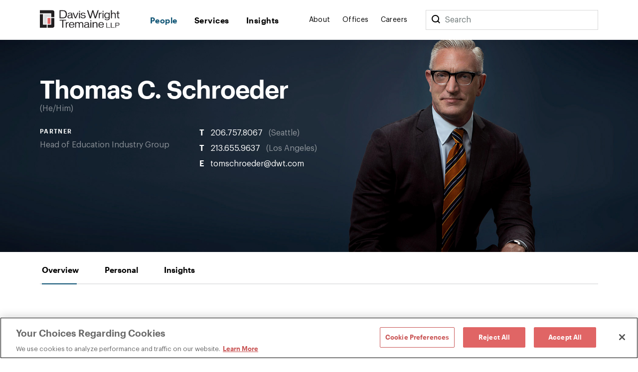

--- FILE ---
content_type: text/html; charset=utf-8
request_url: https://www.dwt.com/people/s/schroeder-thomas-c
body_size: 16183
content:



<!DOCTYPE html>
<html lang="en">
<head>
    


    <!-- OneTrust Cookies Consent Notice start -->
    <script src="https://cdn.cookielaw.org/scripttemplates/otSDKStub.js" type="text/javascript" charset="UTF-8" data-domain-script="660cb1f1-c56d-4e99-bf7e-ca4157399d16"></script>
    <script type="text/javascript" src="https://cdn.cookielaw.org/consent/660cb1f1-c56d-4e99-bf7e-ca4157399d16/OtAutoBlock.js"></script>
    <script type="text/javascript">
        function OptanonWrapper() { }
    </script>
    <!-- OneTrust Cookies Consent Notice end -->



<!-- Google Tag Manager -->
<script>
    (function (w, d, s, l, i) {
        w[l] = w[l] || []; w[l].push({
            'gtm.start':
                new Date().getTime(), event: 'gtm.js'
        }); var f = d.getElementsByTagName(s)[0],
            j = d.createElement(s), dl = l != 'dataLayer' ? '&l=' + l : ''; j.async = true; j.src =
                '//www.googletagmanager.com/gtm.js?id=' + i + dl; f.parentNode.insertBefore(j, f);
    })(window, document, 'script', 'dataLayer', 'GTM-N9K5SG');
</script>
<!-- End Google Tag Manager -->


<meta charset="utf-8" />
<meta name="viewport" content="width=device-width, initial-scale=1" />

<title>Thomas C. Schroeder | People | Davis Wright Tremaine</title>
<link rel="canonical" href="https://www.dwt.com/people/s/schroeder-thomas-c" />
<meta name="title" content="Thomas C. Schroeder" />
<meta name="description" content="Thomas (Tom) Schroeder has spent his entire professional career involved with nonprofit organizations. He brings this unique experience to bear by providing practical and timely advice on complex state and federal laws and regulations so that his clients can focus on what matters to them.
Tom advise" />
<meta name="keywords" content=""/>

    <meta name="robots" content="INDEX, FOLLOW" />

<meta property="og:url" content="https://www.dwt.com/people/s/schroeder-thomas-c" />
<meta property="og:type" content="website" />
<meta property="og:title" content="Thomas C. Schroeder | People | Davis Wright Tremaine" />
<meta property="og:description" content="Thomas (Tom) Schroeder has spent his entire professional career involved with nonprofit organizations. He brings this unique experience to bear by providing practical and timely advice on complex state and federal laws and regulations so that his clients can focus on what matters to them.
Tom advise" />

    <meta property="og:image" content="https://www.dwt.com/-/media/images/people/s/schroeder-thomas/schroeder-thomas.jpg?rev=0732897859bc4399bc1c83b67239b7ad&amp;hash=B9ACFBD2DB75D1B2D0B64BEA170A16CE" />

<meta name="twitter:card" content="summary_large_image">
<meta name="twitter:site" content="">
<meta name="twitter:title" content="Thomas C. Schroeder | People | Davis Wright Tremaine">
<meta name="twitter:description" content="Thomas (Tom) Schroeder has spent his entire professional career involved with nonprofit organizations. He brings this unique experience to bear by providing practical and timely advice on complex state and federal laws and regulations so that his clients can focus on what matters to them.
Tom advise">

    <meta name="twitter:image:src" content="https://www.dwt.com/-/media/images/people/s/schroeder-thomas/schroeder-thomas.jpg?rev=0732897859bc4399bc1c83b67239b7ad&amp;hash=B9ACFBD2DB75D1B2D0B64BEA170A16CE">

<!-- Searchblox Section-->
<meta name="oni_name" content="Thomas C. Schroeder">

<meta name="oni_itemid" content="7ae772de-e854-4a6d-af21-335b5b3fd28d">

    <meta name="oni_section" content="people">

    <meta name="oni_subtitle" content="Seattle | 206.757.8067 | tomschroeder@dwt.com">

    <meta name="oni_entitytype" content="Partner">

    <meta name="oni_language" content="en" />

    <meta name="oni_attachedfilters" content="4cce84bd566d4affbba34cc0e2c2a654|3b1692bae2e948d4b5d93013162c1227|708a0e4871434c0691897a3dd0b4a079|ca008c493bdc4a35a8138f6578c96b0c">


<link rel="stylesheet" href="/assets/public/main.v-23reiaqa8wsh8nuytnzisq.css">
<link rel="stylesheet" media="print" href="/assets/public/print.v-nydnpzh34qivmne8prgw.css">



<link rel="icon" href="/favicon.ico?v=2" type="image/x-icon">
<link rel="icon" sizes="128×128" href="/assets/public/images/icon-128x128.png">
<link rel="icon" sizes="192×192" href="/assets/public/images/icon-192x192.png">
<link rel="apple-touch-icon" href="/assets/public/images/icon-120x120.png">
<link rel="apple-touch-icon" sizes="120×120" href="/assets/public/images/icon-120x120.png">
<link rel="apple-touch-icon" sizes="152×152" href="/assets/public/images/icon-152x152.png">
<link rel="apple-touch-icon" sizes="180×180" href="/assets/public/images/icon-180x180.png">

</head>
<body>
    

<!-- Google Tag Manager (noscript) -->
<noscript>
    <iframe src="//www.googletagmanager.com/ns.html?id=GTM-N9K5SG" height="0" width="0" style="display:none;visibility:hidden"></iframe>
</noscript>
<!-- End Google Tag Manager (noscript) -->


    <div class="app" id="app" style="height:100%">
        <!--stopindex-->
<div role="navigation" aria-labelledby="skip-to"><a class="visually-hidden" href="#main-content" id="skip-to" tabindex="1">Skip to content</a></div>
<div is="navbar" inline-template="inline-template">
    <div class="navbar__wrapper">
        <header class="navbar navbar--fixed">
            
<!--stopindex-->
<!--startindex-->
            <div class="navbar__container container">
                <div class="navbar__left">
                    <a class="navbar__brand" href="/" aria-label="Davis Wright Tremaine LLP">
                        <img class="navbar__brand-image" src="/-/media/images/build/logo.svg?rev=a642d49ff7094638a577a6aaff14581c&amp;hash=35ACD3255249F39EBD0AFFB8134EB7F2" alt="DWT logo" />
                    </a>
                </div>
                <div role="navigation" aria-label="main" class="navbar__center">
                    <div class="navbar__links">
                            <a class="navbar__link navbar__link--primary" href="/people" target="" v-bind:class="primaryLinkClasses('/people')">
                                People
                            </a>
                            <a class="navbar__link navbar__link--primary" href="/expertise" target="" v-bind:class="primaryLinkClasses('/expertise')">
                                Services
                            </a>
                            <a class="navbar__link navbar__link--primary" href="/insights" target="" v-bind:class="primaryLinkClasses('/insights')">
                                Insights
                            </a>
                    </div>
                </div>
                <div role="navigation" aria-label="main" class="navbar__right">
                    <div class="navbar__links">
                            <a class="navbar__link navbar__link--secondary" href="/about" target="" v-bind:class="primaryLinkClasses('/about')">
                                About
                            </a>
                            <a class="navbar__link navbar__link--secondary" href="/offices" target="" v-bind:class="primaryLinkClasses('/offices')">
                                Offices
                            </a>
                            <a class="navbar__link navbar__link--secondary" href="/careers" target="" v-bind:class="primaryLinkClasses('/careers')">
                                Careers
                            </a>
                    </div>
                    <div class="navbar-search">
                        <div class="navbar-search__container">
                            <button class="navbar__link--secondary" aria-label="Search">
                                <span class="navbar__icon icon icon__search navbar__icon__search" v-on:click="search()"></span>
                            </button>
                            <form class="searchbar navbar-search__searchbar" v-on:submit.prevent="search()">
                                <div class="searchbar__left">
                                    <label class="visually-hidden" for="searchbar">Search</label>
                                    <input id="searchbar" class="searchbar__input" v-model="query" type="search" ref="searchInput" />
                                    <span class="searchbar__placeholder" v-if="query.length === 0">Search</span>
                                </div>
                            </form>
                        </div>
                    </div>
                    <div class="navbar__menu">
                        <button class="navbar__menu-button" v-bind:aria-expanded="isMenuOpen ? 'true' : 'false'" aria-label="Toggle Menu" v-on:click="toggleMenu()">
                            <span class="navbar__icon icon" v-bind:class="menuIconClasses"></span>
                        </button>
                    </div>
                </div>
            </div>
        </header>
        <div class="menu menu--navbar-above" v-cloak="v-cloak" v-bind:class="menuClasses" v-tabbable="isMenuOpen">
            <div class="menu__content">
                <div class="menu__links menu__links--primary">
                        <div class="menu__link-item menu__link-item--primary">
                            <a class="menu__link menu__link--primary" href="/people" target="">
                                People
                            </a>
                        </div>
                        <div class="menu__link-item menu__link-item--primary">
                            <a class="menu__link menu__link--primary" href="/expertise" target="">
                                Services
                            </a>
                        </div>
                        <div class="menu__link-item menu__link-item--primary">
                            <a class="menu__link menu__link--primary" href="/insights" target="">
                                Insights
                            </a>
                        </div>
                </div>
                <div class="menu__links menu__links--secondary">
                        <div class="menu__link-item menu__link-item--secondary">
                            <a class="menu__link menu__link--secondary" href="/about" target="">
                                About
                            </a>
                        </div>
                        <div class="menu__link-item menu__link-item--secondary">
                            <a class="menu__link menu__link--secondary" href="/offices" target="">
                                Offices
                            </a>
                        </div>
                        <div class="menu__link-item menu__link-item--secondary">
                            <a class="menu__link menu__link--secondary" href="/careers" target="">
                                Careers
                            </a>
                        </div>
                </div>
                <div class="menu__search">
                    <form class="searchbar searchbar--dark" v-on:submit.prevent="search()">
                        <div class="searchbar__left">
                            <label class="visually-hidden" for="menu-search">Menu Search</label>
                            <input id="menu-search" class="searchbar__input" v-model="query" type="search" />
                            <span class="searchbar__placeholder" v-if="query.length === 0">Search</span>
                        </div>
                        <div class="searchbar__right">
                            <button aria-label="Perform Search" class="searchbar__button">
                                <span aria-hidden="true" class="searchbar__icon icon icon__search"></span>
                                <span class="visually-hidden"> Perform Search </span>
                            </button>
                        </div>
                    </form>
                </div>
            </div>
        </div>
        <div class="search" v-bind:class="searchClasses" v-tabbable="isSearchOpen"></div>
    </div>
</div>
<!--startindex-->
<div id="main-content"></div>

        <div role="main" class="">
            <div class="navbar__page" v-tabbable="!isAnyMenuOpen">
    <section class="bio-hero">
            <div class="bio-hero__image" style="background-image: url('/-/media/images/people/s/schroeder-thomas/schroeder-thomas.jpg?rev=0732897859bc4399bc1c83b67239b7ad&amp;hash=B9ACFBD2DB75D1B2D0B64BEA170A16CE'">
                <span class="visually-hidden">Desktop Image: Schroeder, Thomas</span>
            </div>
                    <div class="bio-hero__mobile-image" style="background-image: url('/-/media/images/people/s/schroeder-thomas/schroeder-thomas-mobile-new.jpg?rev=0f8c2da7011c4869bdc1a01c89a80c2d&amp;hash=4A24F8C8D8E1E4E3FA89CB770E52CE7F'">
                <span class="visually-hidden">Mobile Image: Schroeder, Thomas</span>
            </div>
        <div class="bio-hero__container">
            <div class="bio-hero__top-right"></div>
            <div class="bio-hero__left-bottom">

                    <h1 class="bio-hero__name">Thomas C. Schroeder</h1>
                                                    <div>
                        <span class="bio-hero__pronoun">He/Him</span>
                    </div>
                <div class="bio-hero__details">
                        <div class="bio-hero__section bio-hero__detail">
                                <h2 class="bio-hero__level">Partner</h2>
                                                            <div class="bio-hero__titles">
                                        <p class="bio-hero__title">Head of Education Industry Group</p>
                                                                    </div>
                        </div>
                                            <div class="bio-hero__section bio-hero__detail">
                            <div class="bio-hero__contact-list">
                                    <div class="bio-hero__contact-item">
                                        <a class="bio-hero__contact" href="tel:206.757.8067">
                                            <span class="bio-hero__prefix">T</span>
                                            <span class="bio-hero__primary">206.757.8067</span>
                                        </a>
                                            <a href="/offices/seattle" class="bio-hero__secondary">Seattle</a>
                                    </div>
                                                                    <div class="bio-hero__contact-item">
                                        <a class="bio-hero__contact" href="tel:213.655.9637">
                                            <span class="bio-hero__prefix">T</span>
                                            <span class="bio-hero__primary">213.655.9637</span>
                                        </a>
                                            <a href="/offices/los-angeles" class="bio-hero__secondary">Los Angeles</a>
                                    </div>
                                                                                                    <div class="bio-hero__contact-item">
                                        <div is="email-disclaimer-cta" inline-template="inline-template" v-bind:email="'tomschroeder@dwt.com'">
                                            <button class="bio-hero__contact" v-on:click="toggleModal">
                                                <span class="bio-hero__prefix">E</span>
                                                <span class="bio-hero__primary">tomschroeder@dwt.com</span>
                                            </button>
                                        </div>
                                    </div>
                            </div>
                            <div class="bio-hero__social-links">
                                                                                                                            </div>
                        </div>
                </div>
                    <div class="bio-hero__section">
                        <div class="bio-hero__quote">&nbsp;</div>
                    </div>
            </div>
        </div>
    </section>
    <div is="bio-detail" inline-template="inline-template" tabs="[{&quot;index&quot;:0,&quot;label&quot;:&quot;Overview&quot;,&quot;key&quot;:&quot;overview&quot;,&quot;TabsCount&quot;:3},{&quot;index&quot;:1,&quot;label&quot;:&quot;Personal&quot;,&quot;key&quot;:&quot;personal&quot;,&quot;TabsCount&quot;:3},{&quot;index&quot;:2,&quot;label&quot;:&quot;Insights&quot;,&quot;key&quot;:&quot;insights&quot;,&quot;TabsCount&quot;:3}]" bio="">
        <div>
    <div class="tabs">
        <div class="tabs__waypoint" v-bind:class="{'tabs__waypoint--sticky': isStuck}"></div>
        <div class="tabs__container" v-bind:class="{'tabs__container--sticky': isStuck, 'tabs--hide': !navbarState, 'tabs__container--hide': isAnyMenuOpen}">
            <div class="tabs__container__menu">
                  
                <ul class="tabs__container__menu__tab-list" role="tablist">            
<li class="tabs__container__menu__tab" v-bind:class="tabClasses('overview')"  v-on:click="setTabAndRoute('overview','0')">
    <button 
            v-bind:aria-selected="activeTabKey === 'overview' ? 'true' : 'false'"
            id="overview-tab"
            role="tab"
            aria-posinset="0"
            aria-setsize="3"
            aria-label="Overview"
            aria-controls="overview-tabpanel"
            ref="button-overview">
        <h2>
            Overview
        </h2>
    </button>
</li><li class="tabs__container__menu__tab" v-bind:class="tabClasses('personal')"  v-on:click="setTabAndRoute('personal','1')">
    <button 
            v-bind:aria-selected="activeTabKey === 'personal' ? 'true' : 'false'"
            id="personal-tab"
            role="tab"
            aria-posinset="1"
            aria-setsize="3"
            aria-label="Personal"
            aria-controls="personal-tabpanel"
            ref="button-personal">
        <h2>
            Personal
        </h2>
    </button>
</li><li class="tabs__container__menu__tab" v-bind:class="tabClasses('insights')"  v-on:click="setTabAndRoute('insights','2')">
    <button 
            v-bind:aria-selected="activeTabKey === 'insights' ? 'true' : 'false'"
            id="insights-tab"
            role="tab"
            aria-posinset="2"
            aria-setsize="3"
            aria-label="Insights"
            aria-controls="insights-tabpanel"
            ref="button-insights">
        <h2>
            Insights
        </h2>
    </button>
</li>                
                <div class="tabs__filler">&nbsp;</div>
                <hr class="tabs__container__underline" ref="underline" v-bind:style="underlineStyle" />                
                </ul>
            </div>
        </div>
    </div>
            <div class="container">
                    <div class="tab-content"
                         v-bind:class="{'tab-content--active': isActiveTab('overview')}"
                         v-tabbable="isActiveTab('overview')" role="tabpanel" tabindex="0" id="overview-tabpanel" aria-labelledby="overview-tab">
                        <div class="section">
                            <div class="section__aside">
                                <div class="link-list">
                                    <div class="link-list__links">
                                        <a class="link link--has-icon icon icon__download" target="_blank" href="/people/s/schroeder-thomas-c?format=vcard">
                                            Download vCard
                                        </a>
                                        <a class="link link--has-icon icon icon__download" target="_blank" href="https://1npdf11.onenorth.com/pdfrenderer.svc/v1/ABCpdf11/GetRenderedPdfByUrl/Schroeder Thomas C.pdf?url=https://www.dwt.com/people/s/schroeder-thomas-c?format=pdf&amp;attachment=false">
                                            Download bio
                                        </a>
                                        <a href="#print" class="link link--has-icon icon icon__print" onclick="window.print()">
                                            Print this page
                                        </a>
    <div is="share" inline-template="inline-template">
        <div class="share-links">
            <span class="icon icon__share">Share</span>
            <div class="share-links__links">
                    <a class="share-links__links__link icon" v-bind:class="'icon__twitter'" href="https://twitter.com/intent/tweet?url=Thomas+C.+Schroeder&amp;text=https%3a%2f%2fwww.dwt.com%2fpeople%2fs%2fschroeder-thomas-c" target="_blank" aria-label="Click to share URL on Twitter."></a>
                                    <a class="share-links__links__link icon" v-bind:class="'icon__facebook'" href="https://www.facebook.com/sharer/sharer.php?u=https%3a%2f%2fwww.dwt.com%2fpeople%2fs%2fschroeder-thomas-c" target="_blank" aria-label="Click to share URL on Facebook."></a>
                                    <a class="share-links__links__link icon" v-bind:class="'icon__linkedin'" href="https://www.linkedin.com/shareArticle?mini=true&amp;url=https%3a%2f%2fwww.dwt.com%2fpeople%2fs%2fschroeder-thomas-c&amp;title=Thomas+C.+Schroeder" target="_blank" aria-label="Click to share URL on LinkedIn."></a>
            </div>
        </div>
    </div>
                                    </div>
                                </div>
                                                                    <div class="link-list">
                                        <div class="link-list__links">
                                            <h4 class="link-list__title link-list__title--coral">
                                                Events
                                            </h4>
                                            <div class="link-list__links">
                                                    <a class="link long-link" href="/about/events/2026/01/ut-law-2026-nonprofit-organizations-institute">
                                                        <div class="link-list__links__link__label--bold">01.22.26-01.23.26</div>
                                                        <span class="link-list__links__link__label">UT Law 2026 Nonprofit Organizations Institute</span>
                                                    </a>
                                            </div>
                                        </div>
                                    </div>
                                                            </div>
                            <div class="section__main">
                                <div class="rich-text">
                                    <p class="defaultText">Thomas (Tom) Schroeder has spent his entire professional career involved with nonprofit organizations. He brings this unique experience to bear by providing practical and timely advice on complex state and federal laws and regulations so that his clients can focus on what matters to them.</p>
<p class="defaultText">Tom advises on the full range of legal issues faced by nonprofits and foundations, including: entity choice and organizational structures, formations, dissolutions and reorganizations (including subsidiary formation and operation, affiliated organizations, and mergers, acquisitions and dispositions). He also handles tax qualification and compliance for all types of tax-exemption organizations, including public charities, private foundations, social welfare organizations and trade associations. Finally, Tom counsels clients on corporate governance (fiduciary duties, conflicts of interest, board policies, and practice), executive compensation, and advocacy activities, including campaign intervention and lobbying.</p>
<p class="defaultText">Tom's significant in-house experience enables him to offer creative and pragmatic solutions to complex charitable giving issues, such as private foundation grantmaking, significant gifts to operating charities and creation and operation of donor-advised funds and supporting organizations. Tom also works with clients to navigate charitable trust law and endowment matters, including representing them before state attorneys general.</p>
<p class="defaultText">Tom speaks frequently both locally and nationally on nonprofit and tax-exempt organization issues, including those faced by higher education and healthcare organizations.</p>
                                </div>
                            </div>
                        </div>
                    </div>
                
                    <div class="tab-content"
                         v-bind:class="{'tab-content--active': isActiveTab('personal')}"
                         v-tabbable="isActiveTab('personal')" role="tabpanel" tabindex="0" id="personal-tabpanel" aria-labelledby="personal-tab">
                            <section class="section section--border-top">
                                <div is="show-more-all"
     v-bind:show-more-count="5"
     v-bind:total-count="3"
     v-bind:initial-count="5"
     inline-template="inline-template">
    <div class="rte-list rte-list--awards">
            <h3 class="rte-list__title">Admitted to Practice</h3>
                    <ul class="rte-list__items">
                    <li class="rte-list__item" v-show="shouldShow(0)">
                        <div class="rte-list__content ">Washington, 2006</div>
                    </li>
                    <li class="rte-list__item" v-show="shouldShow(1)">
                        <div class="rte-list__content ">California, 2014</div>
                    </li>
                    <li class="rte-list__item" v-show="shouldShow(2)">
                        <div class="rte-list__content ">New York, 2019</div>
                    </li>
                <li class="rte-list__more" v-on:click="showMore" v-show="hasMore">
                    <button class="button">
                        <span v-if="state === states.initial">See More</span>
                        <span v-if="state === states.loadedMore">See All</span>
                    </button>
                </li>
            </ul>
    </div>
</div>
                            </section>
                            <section class="section section--border-top">
                                <div is="show-more-all"
     v-bind:show-more-count="5"
     v-bind:total-count="3"
     v-bind:initial-count="5"
     inline-template="inline-template">
    <div class="rte-list rte-list--awards">
            <h3 class="rte-list__title">Education</h3>
                    <ul class="rte-list__items">
                    <li class="rte-list__item" v-show="shouldShow(0)">
                        <div class="rte-list__content rich-text--smaller rich-text__list-padding">J.D., University of Washington School of Law, 2006, with honors <ul>
    <li class="bulletmini">Order of the Coif</li>
    <li class="bulletmini">Executive Articles Editor, Washington Law Review</li>
</ul></div>
                    </li>
                    <li class="rte-list__item" v-show="shouldShow(1)">
                        <div class="rte-list__content rich-text--smaller rich-text__list-padding">M.A., History of Art, Courtauld Institute of Art, University of London, 2000</div>
                    </li>
                    <li class="rte-list__item" v-show="shouldShow(2)">
                        <div class="rte-list__content rich-text--smaller rich-text__list-padding">A.B., Art History and English, Bowdoin College, 1995, summa cum laude <ul>
<li class=bulletmini>Phi Beta Kappa </li>
</ul></div>
                    </li>
                <li class="rte-list__more" v-on:click="showMore" v-show="hasMore">
                    <button class="button">
                        <span v-if="state === states.initial">See More</span>
                        <span v-if="state === states.loadedMore">See All</span>
                    </button>
                </li>
            </ul>
    </div>
</div>
                            </section>
                            <section class="section section--border-top">
                                <div is="show-more-all"
     v-bind:show-more-count="1"
     v-bind:total-count="1"
     v-bind:initial-count="1"
     inline-template="inline-template">
    <div class="rte-list rte-list--awards">
            <h3 class="rte-list__title">Memberships & Affiliations</h3>
                    <ul class="rte-list__items">
                    <li class="rte-list__item" v-show="shouldShow(0)">
                        <div class="rte-list__content "><ul>
    <li>Co-chair, Educational Organizations Subcommittee, Exempt Organizations Committee, Section on Taxation, American Bar Association</li>
    <li>Exempt Organizations Committee, Section of Taxation, American Bar Association</li>
    <li>National Association of College and University Attorneys</li>
    <li>American Health Law Association</li>
    <li>QLaw &ndash; The LGBTQ+ Bar Association of Washington</li>
    <li>Board Member and Secretary, Berkeley Lab Foundation</li>
</ul></div>
                    </li>
                <li class="rte-list__more" v-on:click="showMore" v-show="hasMore">
                    <button class="button">
                        <span v-if="state === states.initial">See More</span>
                        <span v-if="state === states.loadedMore">See All</span>
                    </button>
                </li>
            </ul>
    </div>
</div>
                            </section>
                            <section class="section section--border-top">
                                <div is="show-more-all"
     v-bind:show-more-count="1"
     v-bind:total-count="1"
     v-bind:initial-count="1"
     inline-template="inline-template">
    <div class="rte-list rte-list--awards">
            <h3 class="rte-list__title">Professional Recognition</h3>
                    <ul class="rte-list__items">
                    <li class="rte-list__item" v-show="shouldShow(0)">
                        <div class="rte-list__content "><ul>
    <li>Selected to "Washington Rising Stars" in Non-Profit&nbsp;Law, Law &amp; Politics, 2010-2012</li>
</ul></div>
                    </li>
                <li class="rte-list__more" v-on:click="showMore" v-show="hasMore">
                    <button class="button">
                        <span v-if="state === states.initial">See More</span>
                        <span v-if="state === states.loadedMore">See All</span>
                    </button>
                </li>
            </ul>
    </div>
</div>
                            </section>
                            <section class="section section--border-top">
                                <div is="show-more-all"
     v-bind:show-more-count="1"
     v-bind:total-count="1"
     v-bind:initial-count="1"
     inline-template="inline-template">
    <div class="rte-list rte-list--awards">
            <h3 class="rte-list__title">Background</h3>
                    <ul class="rte-list__items">
                    <li class="rte-list__item" v-show="shouldShow(0)">
                        <div class="rte-list__content "><ul>
    <li>Principal Counsel, Nonprofit Organizations &amp; Charitable Giving, University of California, Oakland, CA, 2013-2022</li>
    <li>Associate General Counsel, The William and Flora Hewlett Foundation, Menlo Park, CA, 2011-2013</li>
    <li>Associate, Tax-Exempt Organizations, Davis Wright Tremaine, LLP, Seattle, WA, 2006-2011</li>
    <li>Project Coordinator and Project Manager, Fred Hutchinson Cancer Center, Seattle, WA, 1996-1999 and 2000-2003</li>
    <li>Assistant, Department of European Paintings, The Metropolitan Museum of Art, New York, NY, 1995-1996</li>
</ul></div>
                    </li>
                <li class="rte-list__more" v-on:click="showMore" v-show="hasMore">
                    <button class="button">
                        <span v-if="state === states.initial">See More</span>
                        <span v-if="state === states.loadedMore">See All</span>
                    </button>
                </li>
            </ul>
    </div>
</div>
                            </section>
                    </div>
                    <div class="tab-content" 
         v-bind:class="{'tab-content--active': isActiveTab('insights')}" 
         v-tabbable="isActiveTab('insights')" role="tabpanel" tabindex="0" id="insights-tabpanel" aria-labelledby="insights-tab">

        

        <section class="section">
            <div class="section__single-column-inner">
                    <div is="insights-search"
         inline-template="inline-template"
         v-bind:initial-state="{&quot;filters&quot;:{&quot;professional&quot;:{&quot;label&quot;:&quot;professional&quot;,&quot;value&quot;:&quot;7ae772dee8544a6daf21335b5b3fd28d&quot;},&quot;searchtype&quot;:{&quot;label&quot;:&quot;searchtype&quot;,&quot;value&quot;:&quot;14&quot;},&quot;take&quot;:{&quot;label&quot;:&quot;take&quot;,&quot;value&quot;:12}},&quot;response&quot;:{&quot;hasMore&quot;:true,&quot;results&quot;:[{&quot;link&quot;:{&quot;Url&quot;:&quot;/insights/2025/11/tax-exempt-changes-proposed-for-college-athletics&quot;,&quot;Label&quot;:&quot;Read More&quot;,&quot;TargetOverride&quot;:&quot;&quot;,&quot;Class&quot;:&quot;&quot;,&quot;AriaLabel&quot;:&quot;&quot;,&quot;HasLink&quot;:true,&quot;Target&quot;:&quot;_self&quot;},&quot;image&quot;:{&quot;AltText&quot;:&quot;Track &amp; Field&quot;,&quot;Url&quot;:&quot;/-/media/images/insights/tiles/track-field-college-athlete-sport_tiles.jpg?rev=49561f543a1d4431874f989f138285ce&amp;hash=ACFD78D1D4FF7E86EE2B3948FC765659&quot;,&quot;IsIcon&quot;:false,&quot;HasImage&quot;:true},&quot;imageWide&quot;:{&quot;AltText&quot;:&quot;Track &amp; Field&quot;,&quot;Url&quot;:&quot;/-/media/images/insights/tiles/track-field-college-athlete-sport_tiles.jpg?rev=49561f543a1d4431874f989f138285ce&amp;hash=ACFD78D1D4FF7E86EE2B3948FC765659&quot;,&quot;IsIcon&quot;:false,&quot;HasImage&quot;:true},&quot;title&quot;:&quot;Are Changes Coming to Tax Treatment of College and University Athletics?&quot;,&quot;abstractText&quot;:null,&quot;type&quot;:&quot;Insights&quot;,&quot;category&quot;:&quot;Foundations &amp; Nonprofits&quot;,&quot;date&quot;:&quot;12.01.25&quot;,&quot;icon&quot;:null,&quot;colorTheme&quot;:&quot;theme-navy&quot;,&quot;isBar&quot;:false,&quot;ModalButton&quot;:null,&quot;HasModal&quot;:false,&quot;HasLink&quot;:true,&quot;isExternal&quot;:false,&quot;hasContent&quot;:true,&quot;imageCssClass&quot;:&quot;component-card__image&quot;,&quot;displayImage&quot;:{&quot;AltText&quot;:&quot;Track &amp; Field&quot;,&quot;Url&quot;:&quot;/-/media/images/insights/tiles/track-field-college-athlete-sport_tiles.jpg?rev=49561f543a1d4431874f989f138285ce&amp;hash=ACFD78D1D4FF7E86EE2B3948FC765659&quot;,&quot;IsIcon&quot;:false,&quot;HasImage&quot;:true}},{&quot;link&quot;:{&quot;Url&quot;:&quot;&quot;,&quot;Label&quot;:&quot;Read More&quot;,&quot;TargetOverride&quot;:&quot;&quot;,&quot;Class&quot;:&quot;&quot;,&quot;AriaLabel&quot;:&quot;&quot;,&quot;HasLink&quot;:false,&quot;Target&quot;:&quot;&quot;},&quot;image&quot;:{&quot;AltText&quot;:null,&quot;Url&quot;:null,&quot;IsIcon&quot;:false,&quot;HasImage&quot;:false},&quot;imageWide&quot;:{&quot;AltText&quot;:null,&quot;Url&quot;:null,&quot;IsIcon&quot;:false,&quot;HasImage&quot;:false},&quot;title&quot;:&quot;Panelist, \&quot;Current Developments in Federal Tax Law,\&quot; 2025 NACUA Annual Conference, Seattle&quot;,&quot;abstractText&quot;:null,&quot;type&quot;:&quot;Presentations&quot;,&quot;category&quot;:&quot;&quot;,&quot;date&quot;:&quot;06.25.25&quot;,&quot;icon&quot;:{&quot;AltText&quot;:&quot;Presentation&quot;,&quot;Url&quot;:&quot;/-/media/images/refreshassets/publicationtypes/presentation.png?rev=550e69ebcd814a24adfb4ae006b3f4bb&amp;hash=B75E0F8CCAA513DC411A05448A652781&quot;,&quot;IsIcon&quot;:false,&quot;HasImage&quot;:true},&quot;colorTheme&quot;:&quot;theme-navy&quot;,&quot;isBar&quot;:false,&quot;ModalButton&quot;:null,&quot;HasModal&quot;:false,&quot;HasLink&quot;:false,&quot;isExternal&quot;:false,&quot;hasContent&quot;:true,&quot;imageCssClass&quot;:&quot;component-card__icon component-card__icon--cover&quot;,&quot;displayImage&quot;:{&quot;AltText&quot;:&quot;Presentation&quot;,&quot;Url&quot;:&quot;/-/media/images/refreshassets/publicationtypes/presentation.png?rev=550e69ebcd814a24adfb4ae006b3f4bb&amp;hash=B75E0F8CCAA513DC411A05448A652781&quot;,&quot;IsIcon&quot;:false,&quot;HasImage&quot;:true}},{&quot;link&quot;:{&quot;Url&quot;:&quot;&quot;,&quot;Label&quot;:&quot;Read More&quot;,&quot;TargetOverride&quot;:&quot;&quot;,&quot;Class&quot;:&quot;&quot;,&quot;AriaLabel&quot;:&quot;&quot;,&quot;HasLink&quot;:false,&quot;Target&quot;:&quot;&quot;},&quot;image&quot;:{&quot;AltText&quot;:null,&quot;Url&quot;:null,&quot;IsIcon&quot;:false,&quot;HasImage&quot;:false},&quot;imageWide&quot;:{&quot;AltText&quot;:null,&quot;Url&quot;:null,&quot;IsIcon&quot;:false,&quot;HasImage&quot;:false},&quot;title&quot;:&quot;Panelist, \&quot;Understanding and Modifying Donor-Restricted Gift Funds,\&quot; 2025 NACUA Annual Conference, Seattle&quot;,&quot;abstractText&quot;:null,&quot;type&quot;:&quot;Presentations&quot;,&quot;category&quot;:&quot;&quot;,&quot;date&quot;:&quot;06.24.25&quot;,&quot;icon&quot;:{&quot;AltText&quot;:&quot;Presentation&quot;,&quot;Url&quot;:&quot;/-/media/images/refreshassets/publicationtypes/presentation.png?rev=550e69ebcd814a24adfb4ae006b3f4bb&amp;hash=B75E0F8CCAA513DC411A05448A652781&quot;,&quot;IsIcon&quot;:false,&quot;HasImage&quot;:true},&quot;colorTheme&quot;:&quot;theme-navy&quot;,&quot;isBar&quot;:false,&quot;ModalButton&quot;:null,&quot;HasModal&quot;:false,&quot;HasLink&quot;:false,&quot;isExternal&quot;:false,&quot;hasContent&quot;:true,&quot;imageCssClass&quot;:&quot;component-card__icon component-card__icon--cover&quot;,&quot;displayImage&quot;:{&quot;AltText&quot;:&quot;Presentation&quot;,&quot;Url&quot;:&quot;/-/media/images/refreshassets/publicationtypes/presentation.png?rev=550e69ebcd814a24adfb4ae006b3f4bb&amp;hash=B75E0F8CCAA513DC411A05448A652781&quot;,&quot;IsIcon&quot;:false,&quot;HasImage&quot;:true}},{&quot;link&quot;:{&quot;Url&quot;:&quot;&quot;,&quot;Label&quot;:&quot;Read More&quot;,&quot;TargetOverride&quot;:&quot;&quot;,&quot;Class&quot;:&quot;&quot;,&quot;AriaLabel&quot;:&quot;&quot;,&quot;HasLink&quot;:false,&quot;Target&quot;:&quot;&quot;},&quot;image&quot;:{&quot;AltText&quot;:null,&quot;Url&quot;:null,&quot;IsIcon&quot;:false,&quot;HasImage&quot;:false},&quot;imageWide&quot;:{&quot;AltText&quot;:null,&quot;Url&quot;:null,&quot;IsIcon&quot;:false,&quot;HasImage&quot;:false},&quot;title&quot;:&quot;Panelist, \&quot;Governance, Board Issues and General Fiduciary Duties,\&quot; 42nd Annual Nonprofit Organizations Institute, Austin, Texas&quot;,&quot;abstractText&quot;:null,&quot;type&quot;:&quot;Presentations&quot;,&quot;category&quot;:&quot;&quot;,&quot;date&quot;:&quot;01.23.25&quot;,&quot;icon&quot;:{&quot;AltText&quot;:&quot;Presentation&quot;,&quot;Url&quot;:&quot;/-/media/images/refreshassets/publicationtypes/presentation.png?rev=550e69ebcd814a24adfb4ae006b3f4bb&amp;hash=B75E0F8CCAA513DC411A05448A652781&quot;,&quot;IsIcon&quot;:false,&quot;HasImage&quot;:true},&quot;colorTheme&quot;:&quot;theme-navy&quot;,&quot;isBar&quot;:false,&quot;ModalButton&quot;:null,&quot;HasModal&quot;:false,&quot;HasLink&quot;:false,&quot;isExternal&quot;:false,&quot;hasContent&quot;:true,&quot;imageCssClass&quot;:&quot;component-card__icon component-card__icon--cover&quot;,&quot;displayImage&quot;:{&quot;AltText&quot;:&quot;Presentation&quot;,&quot;Url&quot;:&quot;/-/media/images/refreshassets/publicationtypes/presentation.png?rev=550e69ebcd814a24adfb4ae006b3f4bb&amp;hash=B75E0F8CCAA513DC411A05448A652781&quot;,&quot;IsIcon&quot;:false,&quot;HasImage&quot;:true}},{&quot;link&quot;:{&quot;Url&quot;:&quot;&quot;,&quot;Label&quot;:&quot;Read More&quot;,&quot;TargetOverride&quot;:&quot;&quot;,&quot;Class&quot;:&quot;&quot;,&quot;AriaLabel&quot;:&quot;&quot;,&quot;HasLink&quot;:false,&quot;Target&quot;:&quot;&quot;},&quot;image&quot;:{&quot;AltText&quot;:null,&quot;Url&quot;:null,&quot;IsIcon&quot;:false,&quot;HasImage&quot;:false},&quot;imageWide&quot;:{&quot;AltText&quot;:null,&quot;Url&quot;:null,&quot;IsIcon&quot;:false,&quot;HasImage&quot;:false},&quot;title&quot;:&quot;Panelist, \&quot;Joint Ventures with For-Profits,\&quot; 12th Annual UT Law Higher Education Taxation Institute, Austin, Texas&quot;,&quot;abstractText&quot;:null,&quot;type&quot;:&quot;Presentations&quot;,&quot;category&quot;:&quot;&quot;,&quot;date&quot;:&quot;06.13.24&quot;,&quot;icon&quot;:{&quot;AltText&quot;:&quot;Presentation&quot;,&quot;Url&quot;:&quot;/-/media/images/refreshassets/publicationtypes/presentation.png?rev=550e69ebcd814a24adfb4ae006b3f4bb&amp;hash=B75E0F8CCAA513DC411A05448A652781&quot;,&quot;IsIcon&quot;:false,&quot;HasImage&quot;:true},&quot;colorTheme&quot;:&quot;theme-navy&quot;,&quot;isBar&quot;:false,&quot;ModalButton&quot;:null,&quot;HasModal&quot;:false,&quot;HasLink&quot;:false,&quot;isExternal&quot;:false,&quot;hasContent&quot;:true,&quot;imageCssClass&quot;:&quot;component-card__icon component-card__icon--cover&quot;,&quot;displayImage&quot;:{&quot;AltText&quot;:&quot;Presentation&quot;,&quot;Url&quot;:&quot;/-/media/images/refreshassets/publicationtypes/presentation.png?rev=550e69ebcd814a24adfb4ae006b3f4bb&amp;hash=B75E0F8CCAA513DC411A05448A652781&quot;,&quot;IsIcon&quot;:false,&quot;HasImage&quot;:true}},{&quot;link&quot;:{&quot;Url&quot;:&quot;&quot;,&quot;Label&quot;:&quot;Read More&quot;,&quot;TargetOverride&quot;:&quot;&quot;,&quot;Class&quot;:&quot;&quot;,&quot;AriaLabel&quot;:&quot;&quot;,&quot;HasLink&quot;:false,&quot;Target&quot;:&quot;&quot;},&quot;image&quot;:{&quot;AltText&quot;:null,&quot;Url&quot;:null,&quot;IsIcon&quot;:false,&quot;HasImage&quot;:false},&quot;imageWide&quot;:{&quot;AltText&quot;:null,&quot;Url&quot;:null,&quot;IsIcon&quot;:false,&quot;HasImage&quot;:false},&quot;title&quot;:&quot;Panelist, \&quot;Paying What They&#39;re Worth – Current Trends in Compensation,\&quot; 27th Annual Western Conference on Tax-Exempt Organizations&quot;,&quot;abstractText&quot;:null,&quot;type&quot;:&quot;Presentations&quot;,&quot;category&quot;:&quot;&quot;,&quot;date&quot;:&quot;03.01.24&quot;,&quot;icon&quot;:{&quot;AltText&quot;:&quot;Presentation&quot;,&quot;Url&quot;:&quot;/-/media/images/refreshassets/publicationtypes/presentation.png?rev=550e69ebcd814a24adfb4ae006b3f4bb&amp;hash=B75E0F8CCAA513DC411A05448A652781&quot;,&quot;IsIcon&quot;:false,&quot;HasImage&quot;:true},&quot;colorTheme&quot;:&quot;theme-navy&quot;,&quot;isBar&quot;:false,&quot;ModalButton&quot;:null,&quot;HasModal&quot;:false,&quot;HasLink&quot;:false,&quot;isExternal&quot;:false,&quot;hasContent&quot;:true,&quot;imageCssClass&quot;:&quot;component-card__icon component-card__icon--cover&quot;,&quot;displayImage&quot;:{&quot;AltText&quot;:&quot;Presentation&quot;,&quot;Url&quot;:&quot;/-/media/images/refreshassets/publicationtypes/presentation.png?rev=550e69ebcd814a24adfb4ae006b3f4bb&amp;hash=B75E0F8CCAA513DC411A05448A652781&quot;,&quot;IsIcon&quot;:false,&quot;HasImage&quot;:true}},{&quot;link&quot;:{&quot;Url&quot;:&quot;&quot;,&quot;Label&quot;:&quot;Read More&quot;,&quot;TargetOverride&quot;:&quot;&quot;,&quot;Class&quot;:&quot;&quot;,&quot;AriaLabel&quot;:&quot;&quot;,&quot;HasLink&quot;:false,&quot;Target&quot;:&quot;&quot;},&quot;image&quot;:{&quot;AltText&quot;:null,&quot;Url&quot;:null,&quot;IsIcon&quot;:false,&quot;HasImage&quot;:false},&quot;imageWide&quot;:{&quot;AltText&quot;:null,&quot;Url&quot;:null,&quot;IsIcon&quot;:false,&quot;HasImage&quot;:false},&quot;title&quot;:&quot;Moderator, \&quot;When is Campus Speech Terrorism? Implications for Tax Exemption,\&quot; American Bar Association Tax Section, Committee on Exempt Organizations, San Francisco&quot;,&quot;abstractText&quot;:null,&quot;type&quot;:&quot;Presentations&quot;,&quot;category&quot;:&quot;&quot;,&quot;date&quot;:&quot;01.19.24&quot;,&quot;icon&quot;:{&quot;AltText&quot;:&quot;Presentation&quot;,&quot;Url&quot;:&quot;/-/media/images/refreshassets/publicationtypes/presentation.png?rev=550e69ebcd814a24adfb4ae006b3f4bb&amp;hash=B75E0F8CCAA513DC411A05448A652781&quot;,&quot;IsIcon&quot;:false,&quot;HasImage&quot;:true},&quot;colorTheme&quot;:&quot;theme-navy&quot;,&quot;isBar&quot;:false,&quot;ModalButton&quot;:null,&quot;HasModal&quot;:false,&quot;HasLink&quot;:false,&quot;isExternal&quot;:false,&quot;hasContent&quot;:true,&quot;imageCssClass&quot;:&quot;component-card__icon component-card__icon--cover&quot;,&quot;displayImage&quot;:{&quot;AltText&quot;:&quot;Presentation&quot;,&quot;Url&quot;:&quot;/-/media/images/refreshassets/publicationtypes/presentation.png?rev=550e69ebcd814a24adfb4ae006b3f4bb&amp;hash=B75E0F8CCAA513DC411A05448A652781&quot;,&quot;IsIcon&quot;:false,&quot;HasImage&quot;:true}},{&quot;link&quot;:{&quot;Url&quot;:&quot;&quot;,&quot;Label&quot;:&quot;Read More&quot;,&quot;TargetOverride&quot;:&quot;&quot;,&quot;Class&quot;:&quot;&quot;,&quot;AriaLabel&quot;:&quot;&quot;,&quot;HasLink&quot;:false,&quot;Target&quot;:&quot;&quot;},&quot;image&quot;:{&quot;AltText&quot;:null,&quot;Url&quot;:null,&quot;IsIcon&quot;:false,&quot;HasImage&quot;:false},&quot;imageWide&quot;:{&quot;AltText&quot;:null,&quot;Url&quot;:null,&quot;IsIcon&quot;:false,&quot;HasImage&quot;:false},&quot;title&quot;:&quot;Panelist, \&quot;Roadmap to a Joint Venture: Nonprofit Health Systems Partnering with For-Profit Entities,\&quot; DWT Healthcare Regulatory &amp; Compliance Seminar, Davis Wright Tremaine, Seattle&quot;,&quot;abstractText&quot;:null,&quot;type&quot;:&quot;Presentations&quot;,&quot;category&quot;:&quot;&quot;,&quot;date&quot;:&quot;10.10.23&quot;,&quot;icon&quot;:{&quot;AltText&quot;:&quot;Presentation&quot;,&quot;Url&quot;:&quot;/-/media/images/refreshassets/publicationtypes/presentation.png?rev=550e69ebcd814a24adfb4ae006b3f4bb&amp;hash=B75E0F8CCAA513DC411A05448A652781&quot;,&quot;IsIcon&quot;:false,&quot;HasImage&quot;:true},&quot;colorTheme&quot;:&quot;theme-navy&quot;,&quot;isBar&quot;:false,&quot;ModalButton&quot;:null,&quot;HasModal&quot;:false,&quot;HasLink&quot;:false,&quot;isExternal&quot;:false,&quot;hasContent&quot;:true,&quot;imageCssClass&quot;:&quot;component-card__icon component-card__icon--cover&quot;,&quot;displayImage&quot;:{&quot;AltText&quot;:&quot;Presentation&quot;,&quot;Url&quot;:&quot;/-/media/images/refreshassets/publicationtypes/presentation.png?rev=550e69ebcd814a24adfb4ae006b3f4bb&amp;hash=B75E0F8CCAA513DC411A05448A652781&quot;,&quot;IsIcon&quot;:false,&quot;HasImage&quot;:true}},{&quot;link&quot;:{&quot;Url&quot;:&quot;/insights/2023/08/charitable-nonprofits-affirmative-action-scotus&quot;,&quot;Label&quot;:&quot;Read More&quot;,&quot;TargetOverride&quot;:&quot;&quot;,&quot;Class&quot;:&quot;&quot;,&quot;AriaLabel&quot;:&quot;&quot;,&quot;HasLink&quot;:true,&quot;Target&quot;:&quot;_self&quot;},&quot;image&quot;:{&quot;AltText&quot;:&quot;Empty seats in a classroom&quot;,&quot;Url&quot;:&quot;/-/media/images/maggie-import/students-for-fair-admissions_class-chairs_blogtile.jpg?rev=e58e9a2f2b9c4c70baeed2145c06908f&amp;hash=1C56CEB83D16F00373E166494C59B2EF&quot;,&quot;IsIcon&quot;:false,&quot;HasImage&quot;:true},&quot;imageWide&quot;:{&quot;AltText&quot;:&quot;Empty seats in a classroom&quot;,&quot;Url&quot;:&quot;/-/media/images/maggie-import/students-for-fair-admissions_class-chairs_blogtile.jpg?rev=e58e9a2f2b9c4c70baeed2145c06908f&amp;hash=1C56CEB83D16F00373E166494C59B2EF&quot;,&quot;IsIcon&quot;:false,&quot;HasImage&quot;:true},&quot;title&quot;:&quot;Ban on Affirmative Action: Implications, Risks, and Strategies for the Charitable Sector &quot;,&quot;abstractText&quot;:null,&quot;type&quot;:&quot;Advisories&quot;,&quot;category&quot;:&quot;Foundations &amp; Nonprofits&quot;,&quot;date&quot;:&quot;08.01.23&quot;,&quot;icon&quot;:null,&quot;colorTheme&quot;:&quot;theme-navy&quot;,&quot;isBar&quot;:false,&quot;ModalButton&quot;:null,&quot;HasModal&quot;:false,&quot;HasLink&quot;:true,&quot;isExternal&quot;:false,&quot;hasContent&quot;:true,&quot;imageCssClass&quot;:&quot;component-card__image&quot;,&quot;displayImage&quot;:{&quot;AltText&quot;:&quot;Empty seats in a classroom&quot;,&quot;Url&quot;:&quot;/-/media/images/maggie-import/students-for-fair-admissions_class-chairs_blogtile.jpg?rev=e58e9a2f2b9c4c70baeed2145c06908f&amp;hash=1C56CEB83D16F00373E166494C59B2EF&quot;,&quot;IsIcon&quot;:false,&quot;HasImage&quot;:true}},{&quot;link&quot;:{&quot;Url&quot;:&quot;&quot;,&quot;Label&quot;:&quot;Read More&quot;,&quot;TargetOverride&quot;:&quot;&quot;,&quot;Class&quot;:&quot;&quot;,&quot;AriaLabel&quot;:&quot;&quot;,&quot;HasLink&quot;:false,&quot;Target&quot;:&quot;&quot;},&quot;image&quot;:{&quot;AltText&quot;:null,&quot;Url&quot;:null,&quot;IsIcon&quot;:false,&quot;HasImage&quot;:false},&quot;imageWide&quot;:{&quot;AltText&quot;:null,&quot;Url&quot;:null,&quot;IsIcon&quot;:false,&quot;HasImage&quot;:false},&quot;title&quot;:&quot;Panelist, \&quot;Introduction to Medical Research Organizations: Legal, Practical, and Strategic Considerations,\&quot; NACUA 2023 Annual Conference, Chicago&quot;,&quot;abstractText&quot;:null,&quot;type&quot;:&quot;Presentations&quot;,&quot;category&quot;:&quot;&quot;,&quot;date&quot;:&quot;06.27.23&quot;,&quot;icon&quot;:{&quot;AltText&quot;:&quot;Presentation&quot;,&quot;Url&quot;:&quot;/-/media/images/refreshassets/publicationtypes/presentation.png?rev=550e69ebcd814a24adfb4ae006b3f4bb&amp;hash=B75E0F8CCAA513DC411A05448A652781&quot;,&quot;IsIcon&quot;:false,&quot;HasImage&quot;:true},&quot;colorTheme&quot;:&quot;theme-navy&quot;,&quot;isBar&quot;:false,&quot;ModalButton&quot;:null,&quot;HasModal&quot;:false,&quot;HasLink&quot;:false,&quot;isExternal&quot;:false,&quot;hasContent&quot;:true,&quot;imageCssClass&quot;:&quot;component-card__icon component-card__icon--cover&quot;,&quot;displayImage&quot;:{&quot;AltText&quot;:&quot;Presentation&quot;,&quot;Url&quot;:&quot;/-/media/images/refreshassets/publicationtypes/presentation.png?rev=550e69ebcd814a24adfb4ae006b3f4bb&amp;hash=B75E0F8CCAA513DC411A05448A652781&quot;,&quot;IsIcon&quot;:false,&quot;HasImage&quot;:true}},{&quot;link&quot;:{&quot;Url&quot;:&quot;&quot;,&quot;Label&quot;:&quot;Read More&quot;,&quot;TargetOverride&quot;:&quot;&quot;,&quot;Class&quot;:&quot;&quot;,&quot;AriaLabel&quot;:&quot;&quot;,&quot;HasLink&quot;:false,&quot;Target&quot;:&quot;&quot;},&quot;image&quot;:{&quot;AltText&quot;:null,&quot;Url&quot;:null,&quot;IsIcon&quot;:false,&quot;HasImage&quot;:false},&quot;imageWide&quot;:{&quot;AltText&quot;:null,&quot;Url&quot;:null,&quot;IsIcon&quot;:false,&quot;HasImage&quot;:false},&quot;title&quot;:&quot;Panelist, \&quot;First Looks, Incubators, and Other (Surprise!) Joint Ventures,\&quot; 11th Annual Higher Education Tax Institute, Austin, Texas&quot;,&quot;abstractText&quot;:null,&quot;type&quot;:&quot;Presentations&quot;,&quot;category&quot;:&quot;&quot;,&quot;date&quot;:&quot;06.05.23&quot;,&quot;icon&quot;:{&quot;AltText&quot;:&quot;Presentation&quot;,&quot;Url&quot;:&quot;/-/media/images/refreshassets/publicationtypes/presentation.png?rev=550e69ebcd814a24adfb4ae006b3f4bb&amp;hash=B75E0F8CCAA513DC411A05448A652781&quot;,&quot;IsIcon&quot;:false,&quot;HasImage&quot;:true},&quot;colorTheme&quot;:&quot;theme-navy&quot;,&quot;isBar&quot;:false,&quot;ModalButton&quot;:null,&quot;HasModal&quot;:false,&quot;HasLink&quot;:false,&quot;isExternal&quot;:false,&quot;hasContent&quot;:true,&quot;imageCssClass&quot;:&quot;component-card__icon component-card__icon--cover&quot;,&quot;displayImage&quot;:{&quot;AltText&quot;:&quot;Presentation&quot;,&quot;Url&quot;:&quot;/-/media/images/refreshassets/publicationtypes/presentation.png?rev=550e69ebcd814a24adfb4ae006b3f4bb&amp;hash=B75E0F8CCAA513DC411A05448A652781&quot;,&quot;IsIcon&quot;:false,&quot;HasImage&quot;:true}},{&quot;link&quot;:{&quot;Url&quot;:&quot;&quot;,&quot;Label&quot;:&quot;Read More&quot;,&quot;TargetOverride&quot;:&quot;&quot;,&quot;Class&quot;:&quot;&quot;,&quot;AriaLabel&quot;:&quot;&quot;,&quot;HasLink&quot;:false,&quot;Target&quot;:&quot;&quot;},&quot;image&quot;:{&quot;AltText&quot;:null,&quot;Url&quot;:null,&quot;IsIcon&quot;:false,&quot;HasImage&quot;:false},&quot;imageWide&quot;:{&quot;AltText&quot;:null,&quot;Url&quot;:null,&quot;IsIcon&quot;:false,&quot;HasImage&quot;:false},&quot;title&quot;:&quot;Panelist, \&quot;Finding the Money: Diversifying Revenue Vehicles in Challenging Times,\&quot; DWT&#39;s Annual Healthcare Regulatory &amp; Compliance Seminar, Culver City, Calif.&quot;,&quot;abstractText&quot;:null,&quot;type&quot;:&quot;Presentations&quot;,&quot;category&quot;:&quot;Healthcare&quot;,&quot;date&quot;:&quot;03.30.23&quot;,&quot;icon&quot;:{&quot;AltText&quot;:&quot;Presentation&quot;,&quot;Url&quot;:&quot;/-/media/images/refreshassets/publicationtypes/presentation.png?rev=550e69ebcd814a24adfb4ae006b3f4bb&amp;hash=B75E0F8CCAA513DC411A05448A652781&quot;,&quot;IsIcon&quot;:false,&quot;HasImage&quot;:true},&quot;colorTheme&quot;:&quot;theme-navy&quot;,&quot;isBar&quot;:false,&quot;ModalButton&quot;:null,&quot;HasModal&quot;:false,&quot;HasLink&quot;:false,&quot;isExternal&quot;:false,&quot;hasContent&quot;:true,&quot;imageCssClass&quot;:&quot;component-card__icon component-card__icon--cover&quot;,&quot;displayImage&quot;:{&quot;AltText&quot;:&quot;Presentation&quot;,&quot;Url&quot;:&quot;/-/media/images/refreshassets/publicationtypes/presentation.png?rev=550e69ebcd814a24adfb4ae006b3f4bb&amp;hash=B75E0F8CCAA513DC411A05448A652781&quot;,&quot;IsIcon&quot;:false,&quot;HasImage&quot;:true}}],&quot;categories&quot;:null}}"
         v-bind:use-query-string="false">
        <div class="insights-search">
                        <div class="insights-search__filters">
                    <div class="regular-dropdown insights-search__filter"
                         v-bind:class="getFilterValueSync('type') ? 'regular-dropdown--active' : ''">
                        <!--stopindex-->
    <label for="selectFilter-d33baa5d-0fe1-47a2-9fe7-a03783376b7c" class="visually-hidden">Type</label>
    <select 
            id="selectFilter-d33baa5d-0fe1-47a2-9fe7-a03783376b7c"
            class="regular-dropdown__select"
            aria-label="Filter by Type"
            v-bind:value="getFilterValueSync('type')"
            v-on:change="setAndSearch('type', $event.target.value, 'type'); setResultsFocus();"
            v-bind:class="getFilterValueSync('type') ? '' : ''"
            data-dictionary="{&quot;432cf3d82f2846189f72cd2b1671c135&quot;:&quot;Feature&quot;,&quot;c5fe1cb0f896453fb071612b7273b1cd&quot;:&quot;Insights&quot;,&quot;7da8191d8f3c44feb4430fecf092e59b&quot;:&quot;News&quot;,&quot;e7b798d3cb5347f88aef8d90bf320a1b&quot;:&quot;Podcasts&quot;,&quot;3bd181e01c9f4249951459e880f33243&quot;:&quot;Presentations&quot;,&quot;2d712a6fd960462ba2486ba41aa40a36&quot;:&quot;Publications&quot;,&quot;56290bdd9aa242b99089d7a51592e317&quot;:&quot;Webinars&quot;}">
        <option value="" selected="selected">Type</option>
            <option class="regular-dropdown__option" value="432cf3d82f2846189f72cd2b1671c135">
                Feature
            </option>
            <option class="regular-dropdown__option" value="c5fe1cb0f896453fb071612b7273b1cd">
                Insights
            </option>
            <option class="regular-dropdown__option" value="7da8191d8f3c44feb4430fecf092e59b">
                News
            </option>
            <option class="regular-dropdown__option" value="e7b798d3cb5347f88aef8d90bf320a1b">
                Podcasts
            </option>
            <option class="regular-dropdown__option" value="3bd181e01c9f4249951459e880f33243">
                Presentations
            </option>
            <option class="regular-dropdown__option" value="2d712a6fd960462ba2486ba41aa40a36">
                Publications
            </option>
            <option class="regular-dropdown__option" value="56290bdd9aa242b99089d7a51592e317">
                Webinars
            </option>
    </select>
    <button class="regular-dropdown__caret" v-on:click="getFilterValueSync('type') != '' ? null : null">
        <span class="icon icon__chevron-small-down" aria-hidden="true" v-bind:class="getFilterValueSync('type') != '' ? 'icon__chevron-thin-down' : 'icon__chevron-thin-down'"></span>
        <span v-if="!getFilterValueSync('type')" class="visually-hidden">Dropdown Select</span>
    </button>
<!--startindex-->
                    </div>
                    <div class="regular-dropdown insights-search__filter"
                         v-bind:class="getFilterValueSync('date') ? 'regular-dropdown--active' : ''">
                        <!--stopindex-->
    <label for="selectFilter-d99e115d-0fb5-4be1-bc7a-6d4f676c8355" class="visually-hidden">Date Range</label>
    <select 
            id="selectFilter-d99e115d-0fb5-4be1-bc7a-6d4f676c8355"
            class="regular-dropdown__select"
            aria-label="Filter by Date Range"
            v-bind:value="getFilterValueSync('date')"
            v-on:change="setAndSearch('date', $event.target.value, 'date'); setResultsFocus();"
            v-bind:class="getFilterValueSync('date') ? '' : ''"
            data-dictionary="[{&quot;Key&quot;:&quot;1&quot;,&quot;Value&quot;:&quot;Previous Month&quot;},{&quot;Key&quot;:&quot;2&quot;,&quot;Value&quot;:&quot;Previous 3 Months&quot;},{&quot;Key&quot;:&quot;3&quot;,&quot;Value&quot;:&quot;Previous 6 Months&quot;},{&quot;Key&quot;:&quot;4&quot;,&quot;Value&quot;:&quot;Past Year&quot;},{&quot;Key&quot;:&quot;5&quot;,&quot;Value&quot;:&quot;Past 2 Years&quot;}]">
        <option value="" selected="selected">Date Range</option>
            <option class="regular-dropdown__option" value="1">
                Previous Month
            </option>
            <option class="regular-dropdown__option" value="2">
                Previous 3 Months
            </option>
            <option class="regular-dropdown__option" value="3">
                Previous 6 Months
            </option>
            <option class="regular-dropdown__option" value="4">
                Past Year
            </option>
            <option class="regular-dropdown__option" value="5">
                Past 2 Years
            </option>
    </select>
    <button class="regular-dropdown__caret" v-on:click="getFilterValueSync('date') != '' ? null : null">
        <span class="icon icon__chevron-small-down" aria-hidden="true" v-bind:class="getFilterValueSync('date') != '' ? 'icon__chevron-thin-down' : 'icon__chevron-thin-down'"></span>
        <span v-if="!getFilterValueSync('date')" class="visually-hidden">Dropdown Select</span>
    </button>
<!--startindex-->
                    </div>
                <div class="regular-input regular-input--search insights-search__search--hidden-on-mobile"
                     v-bind:class="keyword ? 'regular-input--active regular-input--search--active' : '' ">
                    <input class="regular-input__input"
        type="text"
        placeholder="Search"
        v-model="keyword"
        v-on:keyup.enter="keywordSearch"
        aria-label="Keyword Search" />
<span v-on:click="function(){ clearFilterAndSearch('keyword'); keyword = ''; }">
        <span aria-hidden="true" class="regular-input--search__clear icon" v-bind:class="keyword ? 'icon__close' : 'icon__search'"></span>
        <span class="visually-hidden" v-if="keyword">Clear Filter</span>
</span>
                </div>
            </div>
            <div class="search-loader" v-bind:class="{'search-loader__show': isSearching }" aria-live="polite">
                <div class="search-loader__spinner"></div>
                <span class="visually-hidden">Searching...</span>
            </div>
            <div class="insights-search__insights">
                <div class="component-card-container component-card-container--full">
                    <component-card-item v-for="(card, index) in results"
                     v-bind:card="card"
                     v-bind:bar="''"
                     v-bind:hidetype="''"
                     v-bind:key="'InsightSearchResult-' + index">
</component-card-item>
                </div>
            </div>
            <div class="insights-search__insights__no-results" v-show="hasAnyFilters && !isSearching && !hasResults" v-cloak>
                Your search returned no results. Please try another search or remove search criteria.
            </div>
            <div class="button__see-more insights-search__more" v-on:click="loadMore" v-show="hasMore">
                <button class="button">
                    <span>See More</span>
                </button>
            </div>
        </div>
    </div>

            </div>
        </section>
    </div>
    

            </div>
        </div>
    </div>
</div>
        </div>
        <footer class="footer">    
    <!--stopindex-->
    <div class="footer__container footer__top">
        <div class="footer__row footer__row--flex">
            <img src="/-/media/images/build/logobugwhite.svg?rev=98f81b739bda46d58711e78ef83cde3b&amp;hash=500FBF645C8132F8F23058E4E41AB282" alt="DWT logo" class="footer__logo">

                <div class="footer__copyright footer__desktop footer__faded">
                    ©1996-2026 Davis Wright Tremaine LLP. ALL RIGHTS RESERVED. Attorney Advertising. Not intended as legal advice. Prior results do not guarantee a similar outcome.
                </div>
        </div>
        <div class="footer__row footer__row--flex">

            <div class="footer__links">
                <div class="footer__link-column">
                        <a aria-label="Media Kit" href="/gcp/brand" target="" class="link footer__link">
                            Media Kit
                        </a>
                        <a aria-label="Affiliations" href="/gcp/affiliations" target="" class="link footer__link">
                            Affiliations
                        </a>
                        <a aria-label="Legal notices " href="/gcp/legal-notices" target="" class="link footer__link">
                            Legal notices 
                        </a>
                    <!-- OneTrust Cookies Settings button start -->
                    <button id="ot-sdk-btn" class="link footer__link ot-sdk-show-settings" aria-label="Cookie Preferences">Cookie Choices</button>
                    <!-- OneTrust Cookies Settings button end -->
                </div>
                <div class="footer__link-column">
                        <a aria-label="Privacy policy" href="/gcp/privacy-policy" target="" class="link footer__link">
                            Privacy policy
                        </a>
                        <a aria-label="Employees" href="/GCP/Employee-Login" target="" class="link footer__link">
                            Employees
                        </a>
                        <a aria-label="DWT Collaborate" href="https://collaborate.dwt.com/" target="_blank" class="link footer__link">
                            DWT Collaborate
                        </a>
                        <a aria-label="EEO" href="/gcp/eeo" target="" class="link footer__link">
                            EEO
                        </a>
                </div>
            </div>
        </div>
        <div class="footer__row footer__row--flex">
                <div class="footer__form searchbar searchbar--no-padding">
                    <div class="searchbar__left footer__form-left">
                        <a class="button button--white" href="https://dwt.pages.dealcloud.intapp.com/subscriptions.html" target="_blank">
                            SUBSCRIBE
                        </a>
                    </div>
                </div>
            <div class="footer__social-links footer__desktop">
                    <a aria-label="LinkedIn" href="https://www.linkedin.com/company/davis-wright-tremaine-llp/" target="_blank" class="footer__social-link icon icon__linkedin"></a>
                    <a aria-label="Instagram" href="https://www.instagram.com/dwtlaw/?hl=en" target="_blank" class="footer__social-link icon icon__instagram"></a>
            </div>
            <div class="footer__social-links footer__mobile">
                    <a aria-label="LinkedIn" href="https://www.linkedin.com/company/davis-wright-tremaine-llp/" target="_blank" class="footer__social-link icon icon__linkedin"></a>
                    <a aria-label="Instagram" href="https://www.instagram.com/dwtlaw/?hl=en" target="_blank" class="footer__social-link icon icon__instagram"></a>
            </div>
        </div>

            <div class="footer__copyright footer__mobile footer__faded">
                ©1996-2026 Davis Wright Tremaine LLP. ALL RIGHTS RESERVED. Attorney Advertising. Not intended as legal advice. Prior results do not guarantee a similar outcome.
            </div>
    </div>
    <!--startindex-->
</footer>

        <script type="text/template" id="professional-listing">
    <div class="professional-listing vue-transition__fade">
        <a class="professional-listing__link" v-bind:href="person.url">
            <span class="professional-listing__name" v-html="person.name"></span>
            <span v-if="person.title"> - </span>
            <span class="professional-listing__title" v-html="person.title"></span>
        </a>
        <div class="professional-listing__sub">
            <div class="professional-listing__sub-line">
                <span class="professional-listing__item" v-html="person.office"></span>
                <span v-if="person.phone &amp;&amp; person.office"> | </span>
                <a class="professional-listing__item" v-html="person.phone"></a>
            </div>
            <div class="professional-listing__sub-line">
                <a class="professional-listing__item" v-html="person.email"></a>
            </div>
        </div>
    </div>
</script>
<script type="text/template" id="service-listing">
    <div class="service-listing">
        <a class="service-listing__link" v-bind:href="service.url">
            <span class="service-listing__name" v-html="service.name"></span>
            <span v-if="service.type"> - </span>
            <span class="service-listing__title" v-html="service.type"></span>
        </a>
        <div class="service-listing__sub">
            <div class="service-listing__sub-line">
                <div class="service-listing__description" v-html="service.description"></div>
            </div>
        </div>
    </div>
</script>
<script type="text/template" id="insight-listing">
    <div class="insight-listing">
        <a class="insight-listing__link" v-bind:href="insight.url">
            <span class="insight-listing__title" v-html="insight.title"></span>
        </a>
    </div>
</script>
<script type="text/template" id="insight-card">
    <div class="insight-card" v-bind:class="insight.color">
         <div v-if="related"
              class="insight-card__bar"
              v-bind:class="'insight-card__bar--' + insight.type">
         </div>

        <a v-if="insight.url && !related"
           class="insight-card__image"
           v-bind:class="{ 'component-card__image': insight.isIcon }"
           v-bind:href="insight.url"
           v-bind:style="{ backgroundImage: 'url(' + insight.image + ')' }">
        </a>
        <div v-if="!insight.url && !related"
             class="insight-card__image component-card__image"
             v-bind:class="{ 'component-card__image': insight.isIcon }"
             v-bind:style="{ backgroundImage: 'url(' + insight.image + ')' }">
        </div>

        <div class="insight-card__type" 
             v-if="insight.type" 
             v-text="insight.type">
        </div>
        <div class="insight-card__category" 
             v-if="insight.category" 
             v-text="insight.category">
        </div>
        <a class="insight-card__title"
           v-if="insight.url"
           v-bind:href="insight.url"
           v-html="insight.title">
        </a>
        <div class="insight-card__title"
           v-if="!insight.url"           
           v-html="insight.title">
        </div>
        <a class="link insight-card__more" 
           v-if="insight.url && insight.more" 
           v-bind:href="insight.url" 
           v-bind:class="(insight.isExternal? 'link--external' : '')" 
           v-text="insight.more">
        </a>        
    </div>
</script>
<script type="text/template" id="experience-item">
    <div class="experience__item">
        <h4 class="experience__label" v-html="experience.Name"></h4>
        <div class="experience__content">
            <div class="rich-text--smaller" v-html="experience.Abstract"></div>
        </div>
    </div>
</script>
<script type="text/template" id="contact-card">
    <div class="contact-card" v-if="contact.hasContent">
        <a class="contact-card__image" v-bind:href="contact.url" v-if="contact.image && contact.image.HasImage">
            <img v-bind:src="contact.image.Url" v-bind:alt="contact.image.AltText" />
        </a>
        <div class="contact-card__top-content">
            <a class="contact-card__name" v-if="contact.name" v-html="contact.name" v-bind:href="contact.url"></a>
            <div class="contact-card__title" v-if="contact.title">
                <a v-bind:href="contact.url" v-html="contact.title"></a>
            </div>
            <div class="contact-card__subtitle" v-if="contact.subtitle" v-html="contact.subtitle"></div>
            <div class="contact-card__subtitle" v-if="contact.secondarysubtitle" v-html="contact.secondarysubtitle"></div>
        </div>
        <div class="contact-card__text contact-card__city" v-if="contact.offices && contact.offices.length > 0">
            <a v-for="office, index in contact.offices" v-bind:key="'Office-' + index" class="contact-card__city__link" v-bind:href="office.Url" v-bind:target="office.Target" v-bind:aria-label="office.AriaLabel" v-html="office.Label"></a>
        </div>
        <div class="contact-card__text contact-card__phone" v-for="phone, index in contact.phones" v-bind:key="'ContactPhone-' + index">
            <a v-bind:href="'tel:' + phone" v-html="phone"></a>            
        </div>        
        <div is="email-disclaimer-cta" inline-template="inline-template" v-bind:email="contact.email">
            <button class="contact-card__text contact-card__email" v-on:click="toggleModal" v-if="email" v-html="email"></button>
        </div>
    </div>
</script>
<script type="text/template" id="component-card-item">
    <div class="component-card" v-bind:class="card.colorTheme">
        <div class="component-card__bar" v-if="card.isBar"></div>
        <a v-bind:class="card.imageCssClass" v-else-if="card.link.HasLink" v-bind:href="card.link.Url" v-bind:target="card.link.Target" v-bind:style="{ backgroundImage: 'url(' + card.displayImage.Url + ')' }">
            <span class="visually-hidden" v-html="card.displayImage.AltText"></span>
        </a>
        <div v-bind:class="card.imageCssClass" v-else-if="!card.link.HasLink" v-bind:style="{ backgroundImage: 'url(' + card.displayImage.Url + ')' }"></div>
        <div class="component-card__date" v-if="card.date" v-html="card.date"></div>
        <div class="component-card__type" v-if="card.type && !hidetype" v-html="card.type"></div>
        <div class="component-card__category" v-if="card.category" v-html="card.category"></div>
        <a v-if="card.title && card.link.HasLink" v-bind:href="card.link.Url" v-bind:target="card.link.Target" class="component-card__title" v-html="card.title"></a>
        <div v-if="card.title && !card.link.HasLink" class="component-card__title" v-html="card.title"></div>
        <div class="component-card__content" v-if="card.content" v-html="card.content"></div>
        <a v-bind:aria-label="'Goes to ' + card.title" v-if="card.link.HasLink" class="link component-card__more" v-bind:href="card.link.Url" v-bind:target="card.link.Target" v-bind:class="(card.isExternal ? 'link--external' : '')">
            <span  v-html="card.link.Label"></span>
            <span class="visually-hidden" v-if="card.isExternal">External Link</span>
        </a>
    </div>
</script>
<script type="text/template" id="sitesearch-listing">
    <div class="sitesearch-listing">
        <a class="sitesearch-listing__link" v-if="!!sitesearchresult.url" v-bind:href="sitesearchresult.url">
            <span class="sitesearch-listing__name" v-bind:class="sitesearchresult.colorTheme" v-html="sitesearchresult.title"></span>
            <span v-if="sitesearchresult.type"> - </span>
            <span class="sitesearch-listing__title" v-html="sitesearchresult.type"></span>
        </a>
        <div v-if="!sitesearchresult.url">
            <span class="sitesearch-listing__name" v-bind:class="sitesearchresult.colorTheme" v-html="sitesearchresult.title"></span>
            <span v-if="sitesearchresult.type"> - </span>
            <span class="sitesearch-listing__title" v-html="sitesearchresult.type"></span>
        </div>
        <div class="sitesearch-listing__sub">
            <div class="sitesearch-listing__sub-line"> 
                <div class="sitesearch-listing__description" v-html="sitesearchresult.excerpt"></div>
            </div>
        </div>
    </div>
</script>
<div is="modal" inline-template>
    <transition name="fade">
        <div class="modal" v-if="modalState.openModal" v-cloak>
            <div class="modal__inner">
                <span v-on:click="closeModal()">
                    <span aria-hidden="true" class="modal__close icon icon__close"></span>
                    <span class="visually-hidden">Close</span>
                </span>
                <div class="modal__inner__text rich-text" v-html="modalState.text"></div>
            </div>
        </div>
    </transition>
</div>
<div is="email-disclaimer" inline-template>
    <transition name="fade">
        <div class="modal" v-if="disclaimerState.openModal" v-cloak>
            <div class="modal__inner">
                <span v-on:click="close">
                    <span aria-hidden="true" class="modal__close icon icon__close"></span>
                    <span class="visually-hidden">Close</span>
                </span>                
                <div class="modal__inner__text rich-text rich-text--blue">
                    <p>CAUTION - Before you proceed, please note: By clicking "accept" you agree that our review of the information contained in your e-mail and any attachments will not create an attorney-client relationship, and will not prevent any lawyer in our firm from representing a party in any matter where that information is relevant, even if you submitted the information in good faith to retain us. </p>
                </div>   
                <div>
                    <button class="button" v-on:click="accept">
                        I Accept
                    </button>
                    <button class="button" v-on:click="close">
                        I Decline
                    </button>
                </div>
            </div>
        </div>
    </transition>
</div>

    </div>

        <script src="/assets/public/main.v-cfqeh9kgsedth3zl3kyla.js"></script>
<script type="text/javascript">
    /*<![CDATA[*/
    (function()
    {
        var sz = document.createElement('script'); sz.type = 'text/javascript'; sz.async = true;
        sz.src = 'https://siteimproveanalytics.com/js/siteanalyze_1503.js';
        var s = document.getElementsByTagName('script')[0]; s.parentNode.insertBefore(sz, s);
    }
    )();
    /*]]>*/
</script>        <script>
            document.cookie = "OptanonConsent=; expires=Fri, 01 Dec 2023 00:00:00 UTC; path=/; domain=.www.dwt.com;";
            document.cookie = "OptanonAlertBoxClosed=; expires=Fri, 01 Dec 2023 00:00:00 UTC; path=/; domain=.www.dwt.com;";
        </script>
</body>
</html>

--- FILE ---
content_type: image/svg+xml
request_url: https://www.dwt.com/-/media/images/build/logobugwhite.svg?rev=98f81b739bda46d58711e78ef83cde3b&hash=500FBF645C8132F8F23058E4E41AB282
body_size: -1008
content:
<?xml version="1.0" encoding="UTF-8"?>
<svg width="22px" height="27px" viewBox="0 0 22 27" version="1.1" xmlns="http://www.w3.org/2000/svg" xmlns:xlink="http://www.w3.org/1999/xlink">
    <!-- Generator: Sketch 51.1 (57501) - http://www.bohemiancoding.com/sketch -->
    <title>logobug-white</title>
    <desc>Created with Sketch.</desc>
    <defs></defs>
    <g id="Symbols" stroke="none" stroke-width="1" fill="none" fill-rule="evenodd">
        <g id="mobile/footer" transform="translate(-21.000000, -29.000000)" fill="#FFFFFF" fill-rule="nonzero">
            <g id="logobug-white" transform="translate(21.000000, 29.000000)">
                <polygon id="Shape" points="6 5.9175 6 20.6025 10.14 20.6025 10.14 10.5075 15.645 10.5075 15.645 5.9175"></polygon>
                <rect id="Rectangle-path" x="11.3625" y="11.7375" width="4.275" height="8.8575"></rect>
                <polygon id="Shape" points="0 5.9625 0 26.4975 1.815 26.4975 4.6425 26.4975 10.11 26.4975 10.11 21.8325 4.6425 21.8325 4.6425 5.9625"></polygon>
                <path d="M0,4.7175 L0,0 L18.7875,0 C19.5168206,-2.72224444e-06 20.2161611,0.290231112 20.7311646,0.806641722 C21.2461681,1.32305233 21.5344927,2.02318213 21.5325,2.7525 L21.5325103,10.5 L16.89,10.5 L16.89,4.7175 L0,4.7175 Z" id="Shape"></path>
                <path d="M21.5325,21.825 L21.5325,11.7375 L16.89,11.7375 L16.89,21.825 L11.3625,21.825 L11.3625,26.4975 L18.7875,26.4975 C20.304734,26.4933658 21.5325056,25.2622397 21.5325,23.745 L21.5325,21.825 Z" id="Shape"></path>
            </g>
        </g>
    </g>
</svg>